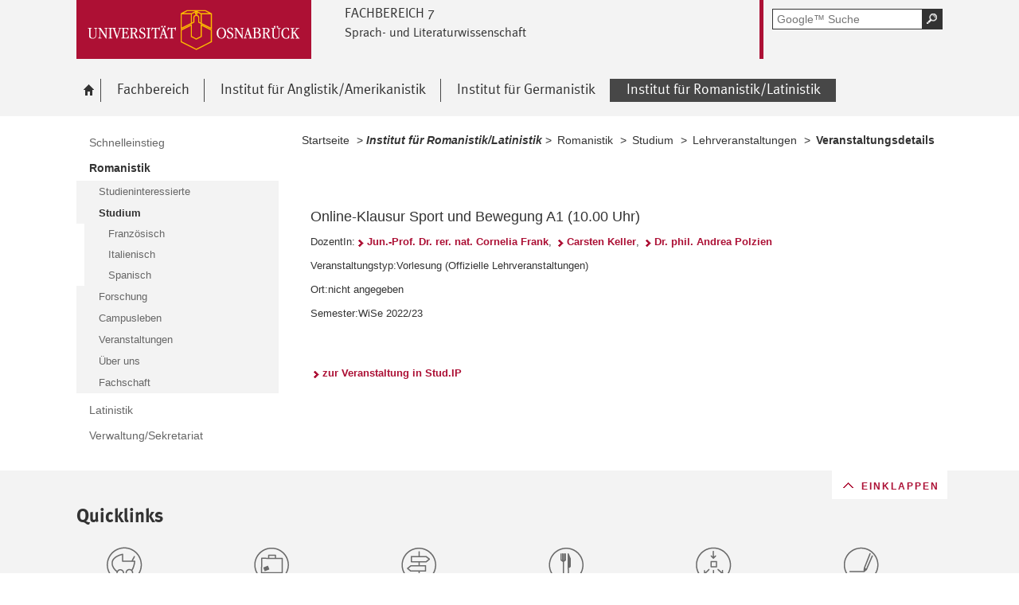

--- FILE ---
content_type: text/html; charset=utf-8
request_url: https://www.lili.uni-osnabrueck.de/institut_fuer_romanistiklatinistik/romanistik/studium/freie_seiten_und_datensaetze/lehrveranstaltungen/veranstaltungsdetails.html?no_cache=1&module=Lecturedetails&target=18050&source=16149&config_id=c1d3535b7e8963c4b42d148e7f249d35&range_id=de01470c7df3a2eec5b2fe17b0c184a3&seminar_id=bd85f0893d41a5bf1d0ef0feeaae25e7
body_size: 7198
content:
<!DOCTYPE html>
<html lang="de">
<head>
    <!--[if lt IE 7]><script type="text/javascript">document.createElement('abbr');</script><![endif]-->
    <script type="text/javascript">
      /*<![CDATA[*/
        var is_ie=false, is_ff=false, is_mac_ff=false, is_chrome=false, is_opera=false, is_ipad=false, is_mob=false;
     /* ]]> */
    </script>

<meta charset="utf-8">
<!-- 
	This website is powered by TYPO3 - inspiring people to share!
	TYPO3 is a free open source Content Management Framework initially created by Kasper Skaarhoj and licensed under GNU/GPL.
	TYPO3 is copyright 1998-2017 of Kasper Skaarhoj. Extensions are copyright of their respective owners.
	Information and contribution at http://typo3.org/
-->




<meta name="generator" content="TYPO3 CMS">


<link rel="stylesheet" type="text/css" href="/typo3temp/compressor/merged-6c5255c746ec5dc97f1c927e38e78bf1-d55bdc410ce5a20444616677672e6032.css?1764478132" media="all">
<!--[if IE 10]><link rel="stylesheet" type="text/css" href="/typo3temp/compressor/win_ie10-7ff53fb009fc24509cd1183ddacdc1fe.css?1764478125" media="all"><![endif]-->
<!--[if IE 9]><link rel="stylesheet" type="text/css" href="/typo3temp/compressor/win_ie9-0bb6b89fa7533ca2fb1194937db364d4.css?1764478125" media="all"><![endif]-->
<!--[if IE 8]><link rel="stylesheet" type="text/css" href="/typo3temp/compressor/win_ie8-deec0aa535a88e39c2d2089b28d57e52.css?1764478125" media="all"><![endif]-->
<!--[if IE 7]><link rel="stylesheet" type="text/css" href="/typo3temp/compressor/win_ie7-fb19cd3172e5d4f450aff5d4f7df4683.css?1764478125" media="all"><![endif]-->
<!--[if IE 6]><link rel="stylesheet" type="text/css" href="/typo3temp/compressor/win_ie6-805985578f3bef9a5a4539ae159161d2.css?1764478125" media="all"><![endif]-->




<script src="/typo3temp/compressor/merged-31a5c20b8db7ad5608174e4433544b03-d9c2c37ab1f8c746359a939083a0712c.js?1764478125" type="text/javascript"></script>



<title>IRL Veranstaltungsdetails - Universität Osnabrück</title><meta name="viewport" content="initial-scale=1.0, width=device-width" />
        <meta charset="UTF-8" />
        <meta name="description" content="Universität Osnabrück" />
        <meta name="keywords" content="" />        <script type="text/javascript">
        /*<![CDATA[*/
        if (is_mac_ff){ document.write('<link rel="stylesheet" type="text/css" href="/fileadmin/templates_global/public/css/browser/mac_ff.1376306220.css" />'); }
        if (is_chrome){ document.write('<link rel="stylesheet" type="text/css" href="/fileadmin/templates_global/public/css/browser/chrome.1376306220.css" />'); }
        if (is_opera){ document.write('<link rel="stylesheet" type="text/css" href="/fileadmin/templates_global/public/css/browser/opera.1376306220.css" />'); }
        if (is_ipad){ document.write('<link rel="stylesheet" media="all and (orientation:landscape)" href="/fileadmin/templates_global/public/css/browser/ipad_lc.1376306220.css"><link rel="stylesheet" media="all and (orientation:portrait)" href="/fileadmin/templates_global/public/css/browser/ipad_pt.css">'); }
        /* ]]> */
        </script>
        <link rel="icon" href="/favicon.ico" type="image/gif"/>
        <!-- <link rel="apple-touch-icon-precomposed" href="/fileadmin/templates_global/public/images/apple_touch_icon_57x57.png"/> -->
        <!-- <link rel="apple-touch-icon" href="/fileadmin/templates_global/public/images/apple_touch_icon_57x57.png" /> -->
        <!-- ipad: <link rel="apple-touch-icon" sizes="72x72" href="/fileadmin/templates_global/public/images/apple_touch_icon_72x72.png" /> -->
        <!-- iphone4: <link rel="apple-touch-icon" sizes="114x114" href="/fileadmin/templates_global/public/images/apple_touch_icon_114x114.png" /> -->


</head>
<body>

<!--[if IE 6 ]><div class="ie ie6"><![endif]-->
<!--[if IE 7 ]><div class="ie ie7"><![endif]-->
<!--[if IE 8 ]><div class="ie ie8"><![endif]-->
<!--[if IE 9 ]><div class="ie ie9"><![endif]-->


		
				
						<div class="wrapper standard">
					
			
	



<div id="top" class="container direct noprint">

	<div class="row">
		<div class="rowinner">
			<div id="navDirect">
				<p><span class="out">Direkt: </span></p>
				
				<ul>
					<li><span class="skip"><a href="/institut_fuer_romanistiklatinistik/romanistik/studium/freie_seiten_und_datensaetze/lehrveranstaltungen/veranstaltungsdetails.html?no_cache=1&amp;module=Lecturedetails&amp;target=18050&amp;source=16149&amp;config_id=c1d3535b7e8963c4b42d148e7f249d35&amp;range_id=de01470c7df3a2eec5b2fe17b0c184a3&amp;seminar_id=bd85f0893d41a5bf1d0ef0feeaae25e7#content">Hauptinhalt dieser Seite</a></span></li>	
					<li><span class="skip"><a href="/institut_fuer_romanistiklatinistik/romanistik/studium/freie_seiten_und_datensaetze/lehrveranstaltungen/veranstaltungsdetails.html?no_cache=1&amp;module=Lecturedetails&amp;target=18050&amp;source=16149&amp;config_id=c1d3535b7e8963c4b42d148e7f249d35&amp;range_id=de01470c7df3a2eec5b2fe17b0c184a3&amp;seminar_id=bd85f0893d41a5bf1d0ef0feeaae25e7#search">Portalweite Schnellsuche</a></span></li>
					<li><span class="skip"><a href="/institut_fuer_romanistiklatinistik/romanistik/studium/freie_seiten_und_datensaetze/lehrveranstaltungen/veranstaltungsdetails.html?no_cache=1&amp;module=Lecturedetails&amp;target=18050&amp;source=16149&amp;config_id=c1d3535b7e8963c4b42d148e7f249d35&amp;range_id=de01470c7df3a2eec5b2fe17b0c184a3&amp;seminar_id=bd85f0893d41a5bf1d0ef0feeaae25e7#navMain">Hauptmenü</a></span></li>	
					<li><span class="skip"><a href="/institut_fuer_romanistiklatinistik/romanistik/studium/freie_seiten_und_datensaetze/lehrveranstaltungen/veranstaltungsdetails.html?no_cache=1&amp;module=Lecturedetails&amp;target=18050&amp;source=16149&amp;config_id=c1d3535b7e8963c4b42d148e7f249d35&amp;range_id=de01470c7df3a2eec5b2fe17b0c184a3&amp;seminar_id=bd85f0893d41a5bf1d0ef0feeaae25e7#navService">Universität Osnabrück</a></span></li>
				</ul><hr class="structure" />
				
			</div><!-- #navDirect -->
		</div><!-- rowinner -->
	</div><!-- row -->

</div><!-- container direct -->

<!-- header.html START -->
<div class="container header">
	<div class="row">
		<div class="rowinner">
			<div class="col_12">


				<div class="logo">

					
							
									<a href="http://www.uni-osnabrueck.de/">
										<img alt="Link zur Startseite: Universität Osnabrück" src="/fileadmin/templates_global/public/img/header_logo.gif" width="295" height="74" />
									</a>
								
						

				</div><!-- logo -->

				<div class="float_left">

					
						<div class="fachbereich">
							<p><strong class="grossbuchstaben">Fachbereich 7</strong></p>
							
								<p><strong>Sprach- und Literaturwissenschaft</strong></p>
							
							<div class="clearer"></div>
						</div>
					
					<div class="float_right">
						<hr class="structure">
						<h1 class="out noprint">Navigation und Suche der Universität Osnabrück</h1>

						
								


<!-- Google CSE Search Box Begins -->
<div class="tx-macinasearchbox-pi1">
		
	<div id="search" class="noprint">
		<form id="suche" method="get" action="/google_suche.html" title="Googlesuche">
			<div class="formwrapper">
					<label>
					<input size="16" maxlength="50" name="q" placeholder="Google™ Suche" type="text"></label>
					<div class="morelink">
						<p>
							<input title="Suche starten" name="tx_indexedsearch[submit_button]" alt="Suche starten" class="sendButton focusClass" src="/fileadmin/templates_global/public/img/button_search.gif" type="image">
						</p>
					</div>
			</div>
			<div class="searchfooter"></div>

		</form>

	</div>

</div>
<!-- Google CSE Search Box Ends -->




									
							

						
									
								


					</div><!-- float_right -->
				</div><!-- float_left -->



				<div class="clearer"></div>
			</div><!-- col_12 -->
		</div><!-- rowinner -->
	</div><!-- row -->
</div><!-- container header -->
<!-- header.html END -->

<div class="container navigation noprint">

	<div class="row">
		<div class="rowinner">
			<div class="col_12">
	
				<div id="navMain"><h2 class="out">Hauptmenü</h2><ul><li class="start fl_default"><a href="/willkommen_am_fb7.html?no_cache=1"><span class="common"><span class="bordered"><img src="/fileadmin/templates_global/public/img/home.gif" width="27" height="25" alt="zur Startseite der Universität Osnabrück" /><span class="out">Willkommen am FB7</span></span></span></a></li><li class="fl_shortcut"><a href="/fachbereich.html"><span class="common"><span class="bordered">Fachbereich</span></span></a><div class="navSub noprint" style="display: none; opacity: 0;"><ul><li><a href="/fachbereich/personal_und_organisation.html"><span class="common"><span class="bordered">Personal und Organisation</span></span></a></li><li><a href="/fachbereich/studium_und_lehre.html"><span class="common"><span class="bordered">Studium und Lehre</span></span></a></li><li><a href="/fachbereich/forschung.html"><span class="common"><span class="bordered">Forschung</span></span></a></li><li><a href="/fachbereich/veranstaltungen.html"><span class="common"><span class="bordered">Veranstaltungen</span></span></a></li><li><a href="/fachbereich/service_und_einrichtungen.html"><span class="common"><span class="bordered">Service und Einrichtungen</span></span></a></li></ul></div></li><li class="fl_shortcut"><a href="/institut_fuer_anglistikamerikanistik.html?no_cache=1"><span class="common"><span class="bordered">Institut für Anglistik/Amerikanistik</span></span></a><div class="navSub noprint" style="display: none; opacity: 0;"><ul><li><a href="/institut_fuer_anglistikamerikanistik/ifaa_aktuell.html?no_cache=1"><span class="common"><span class="bordered">IfAA Aktuell</span></span></a></li><li><a href="/institut_fuer_anglistikamerikanistik/studieninteressierte.html"><span class="common"><span class="bordered">Studieninteressierte</span></span></a></li><li><a href="/institut_fuer_anglistikamerikanistik/verwaltungsekretariat.html"><span class="common"><span class="bordered">Verwaltung/Sekretariat</span></span></a></li><li><a href="/institut_fuer_anglistikamerikanistik/studium.html"><span class="common"><span class="bordered">Studium</span></span></a></li><li><a href="/institut_fuer_anglistikamerikanistik/lehre.html?no_cache=1"><span class="common"><span class="bordered">Lehre</span></span></a></li><li><a href="/institut_fuer_anglistikamerikanistik/in_memoriam_andy_jones.html"><span class="common"><span class="bordered">In Memoriam Andy Jones</span></span></a></li><li><a href="/institut_fuer_anglistikamerikanistik/forschung.html"><span class="common"><span class="bordered">Forschung</span></span></a></li></ul></div></li><li class="fl_shortcut"><a href="/institut_fuer_germanistik.html"><span class="common"><span class="bordered">Institut für Germanistik</span></span></a><div class="navSub noprint" style="display: none; opacity: 0;"><ul><li><a href="/institut_fuer_germanistik/ifg_aktuell.html?no_cache=1"><span class="common"><span class="bordered">IfG aktuell</span></span></a></li><li><a href="/institut_fuer_germanistik/studieninteressierte.html"><span class="common"><span class="bordered">Studieninteressierte</span></span></a></li><li><a href="/institut_fuer_germanistik/verwaltungsekretariat.html"><span class="common"><span class="bordered">Verwaltung/Sekretariat</span></span></a></li><li><a href="/institut_fuer_germanistik/studium.html"><span class="common"><span class="bordered">Studium</span></span></a></li><li><a href="/institut_fuer_germanistik/lehre.html?no_cache=1"><span class="common"><span class="bordered">Lehre</span></span></a></li><li><a href="/institut_fuer_germanistik/arbeits_und_forschungsstellen.html"><span class="common"><span class="bordered">Arbeits- und Forschungsstellen</span></span></a></li><li><a href="/institut_fuer_germanistik/ifg_fachschaft.html"><span class="common"><span class="bordered">Fachschaft Germanistik</span></span></a></li></ul></div></li><li class="active fl_shortcut"><a href="/institut_fuer_romanistiklatinistik.html?no_cache=1"><strong><span class="common"><span class="bordered"><span class="out">Ausgewählt: </span>Institut für Romanistik/Latinistik</span></span></strong></a><div class="navSub noprint" style="display: none; opacity: 0;"><ul><li><a href="/institut_fuer_romanistiklatinistik/schnelleinstieg.html?no_cache=1"><span class="common"><span class="bordered">Schnelleinstieg</span></span></a></li><li class="active fl_default"><a href="/institut_fuer_romanistiklatinistik/romanistik.html"><strong><span class="common"><span class="bordered"><span class="out">Ausgewählt: </span>Romanistik</span></span></strong></a></li><li><a href="/institut_fuer_romanistiklatinistik/latinistik.html"><span class="common"><span class="bordered">Latinistik</span></span></a></li><li><a href="/institut_fuer_romanistiklatinistik/verwaltungsekretariat.html"><span class="common"><span class="bordered">Verwaltung/Sekretariat</span></span></a></li></ul></div></li></ul><div class="clearer"></div></div><!-- #navMain -->
	
				<div class="clearer"></div>
			</div><!-- col_12 -->
		</div><!-- rowinner -->
	</div><!-- row -->	

</div><!-- container navigation noprint -->

<div class="container main" id="content">

		<div class="row">
			<div class="rowinner">
			
				<div class="col_3 content first">
					
					<div class="navSub noprint">
	<h2 class="out">Untermenü zum Thema<span>Institut für Romanistik/Latinistik</span></h2><ul><li><a href="/institut_fuer_romanistiklatinistik/schnelleinstieg.html?no_cache=1"><span class="common"><span class="bordered">Schnelleinstieg</span></span></a></li><li class="active"><strong><a href="/institut_fuer_romanistiklatinistik/romanistik.html"><span class="common"><span class="bordered"><span class="out">Ausgewählt: </span>Romanistik</span></span></a></strong><ul><li><a href="/institut_fuer_romanistiklatinistik/romanistik/studieninteressierte.html"><span class="common"><span class="bordered">Studieninteressierte</span></span></a></li><li class="active"><strong><a href="/institut_fuer_romanistiklatinistik/romanistik/studium.html"><span class="common"><span class="bordered"><span class="out">Ausgewählt: </span>Studium</span></span></a></strong><ul><li><a href="/institut_fuer_romanistiklatinistik/romanistik/studium/franzoesisch.html"><span class="common"><span class="bordered">Französisch</span></span></a></li><li><a href="/institut_fuer_romanistiklatinistik/romanistik/studium/italienisch.html"><span class="common"><span class="bordered">Italienisch</span></span></a></li><li><a href="/institut_fuer_romanistiklatinistik/romanistik/studium/spanisch.html"><span class="common"><span class="bordered">Spanisch</span></span></a></li></ul></li><li><a href="/institut_fuer_romanistiklatinistik/romanistik/forschung.html"><span class="common"><span class="bordered">Forschung</span></span></a></li><li><a href="/institut_fuer_romanistiklatinistik/romanistik/campusleben.html"><span class="common"><span class="bordered">Campusleben</span></span></a></li><li><a href="/institut_fuer_romanistiklatinistik/romanistik/veranstaltungen.html"><span class="common"><span class="bordered">Veranstaltungen</span></span></a></li><li><a href="/institut_fuer_romanistiklatinistik/romanistik/ueber_uns.html"><span class="common"><span class="bordered">Über uns</span></span></a></li><li><a href="/institut_fuer_romanistiklatinistik/romanistik/fachschaft.html"><span class="common"><span class="bordered">Fachschaft</span></span></a></li></ul></li><li><a href="/institut_fuer_romanistiklatinistik/latinistik.html"><span class="common"><span class="bordered">Latinistik</span></span></a></li><li><a href="/institut_fuer_romanistiklatinistik/verwaltungsekretariat.html"><span class="common"><span class="bordered">Verwaltung/Sekretariat</span></span></a></li></ul>	
</div><!-- navSub noprint -->
							
				</div><!-- col_3 content first -->
			
				<div class="col_9 content last">			
				
				<div class="breadcrumb">
	<hr class="structure" />
	<h2 class="out">Standortanzeiger</h2>
	
	<p><span class="prefix">Sie sind hier: </span>
		
		<a href="/willkommen_am_fb7.html?no_cache=1">Startseite</a>&nbsp;&gt;&nbsp;<span class="shortcut">Institut für Romanistik/Latinistik</span>&nbsp;&gt;&nbsp;<a href="/institut_fuer_romanistiklatinistik/romanistik.html">Romanistik</a>&nbsp;&gt;&nbsp;<a href="/institut_fuer_romanistiklatinistik/romanistik/studium.html">Studium</a>&nbsp;&gt;&nbsp;<a href="/institut_fuer_romanistiklatinistik/romanistik/studium/freie_seiten_und_datensaetze/lehrveranstaltungen.html?no_cache=1">Lehrveranstaltungen</a>&nbsp;&gt;&nbsp;<strong class="active">Veranstaltungsdetails</strong>
	</p><div class="clearer"></div><hr class="structure" />
	
			
</div>

<hr class="structure" />
<h1 class="out">Hauptinhalt</h1>
				
				

<div class="eb1">
		<!--TYPO3SEARCH_begin-->
			<h2 class="out">Topinformationen</h2>
		<!--TYPO3SEARCH_end-->

</div><!-- eb1 -->

<div class="eb2">
	<!--TYPO3SEARCH_begin-->
			
				<div class="anker" id="c18050"></div><div class="tx-importstudip-pi1">
		<!DOCTYPE html>
<html>
<head>
<meta http-equiv="Content-Type" content="text/html; charset=UTF-8">
<meta name="copyright" content="Universität Osnabrück (kursmanager@uni-osnabrueck.de)">
<title>Veranstaltungsdaten</title>
<link rel="stylesheet" type="text/css" href="http://www.virtuos.uni-osnabrueck.de/studip/externe-seiten/studip-ext_standard.css">
</head>
<body>
<table border="0" cellpadding="0" cellspacing="0" align="left">
<tr><td width="100%">
<table  border="0" style="margin-bottom:20px">
<tr>
<td><font size="4">Online-Klausur Sport und Bewegung A1 (10.00 Uhr)</font></td>
</tr>
<tr>
<td><font size="2"><font size="2">DozentIn:</font><a href="/institut_fuer_romanistiklatinistik/studium_und_lehre_romanistik/lehrende_romanistik/mitarbeiterdetails.html?module=Persondetails&target=18048&source=16149&amp;config_id=8ddf01d00be7a95719f529eac65ecfa6&amp;range_id=de01470c7df3a2eec5b2fe17b0c184a3&amp;username=cofrank&amp;seminar_id=bd85f0893d41a5bf1d0ef0feeaae25e7">Jun.-Prof. Dr. rer. nat. Cornelia Frank</a>, <a href="/institut_fuer_romanistiklatinistik/studium_und_lehre_romanistik/lehrende_romanistik/mitarbeiterdetails.html?module=Persondetails&target=18048&source=16149&amp;config_id=8ddf01d00be7a95719f529eac65ecfa6&amp;range_id=de01470c7df3a2eec5b2fe17b0c184a3&amp;username=cakeller&amp;seminar_id=bd85f0893d41a5bf1d0ef0feeaae25e7">Carsten Keller</a>, <a href="/institut_fuer_romanistiklatinistik/studium_und_lehre_romanistik/lehrende_romanistik/mitarbeiterdetails.html?module=Persondetails&target=18048&source=16149&amp;config_id=8ddf01d00be7a95719f529eac65ecfa6&amp;range_id=de01470c7df3a2eec5b2fe17b0c184a3&amp;username=apolzien&amp;seminar_id=bd85f0893d41a5bf1d0ef0feeaae25e7">Dr. phil. Andrea Polzien</a></font></td>
</tr>
<tr>
<td><font size="2"><font size="2">Veranstaltungstyp:</font>Vorlesung (Offizielle Lehrveranstaltungen)</font></td>
</tr>
<tr>
<td><font size="2"><font size="2">Ort:</font>nicht angegeben</font></td>
</tr>
<tr>
<td><font size="2"><font size="2">Semester:</font>WiSe 2022/23</font></td>
</tr></table>
</td></tr>
<tr><td width="100%">
<table width="100%" cellpadding="0" cellspacing="0" border="0">
<tr><td height="40" width="100%" align="left">
<a href="https://studip.uni-osnabrueck.de/dispatch.php/course/details/?again=1&sem_id=bd85f0893d41a5bf1d0ef0feeaae25e7" target="_blank" rel="noopener noreferrer"><font>zur Veranstaltung in Stud.IP</font></a>
</td></tr></table>
</td></tr></table>
</body>
</html>
	</div>
	
			
		
	<!--TYPO3SEARCH_end-->
</div><!-- eb2 -->


				
				</div><!-- col_9 content last -->
				
				<div class="clearer"></div>
			</div><!-- rowinner -->
		</div><!-- row -->
		

</div><!-- container main -->



<div class="container footer">

	<h1>Footer</h1> 

		<div class="anker" id="c8344"></div>


<!-- -->
<div id="flyoutteaser">
  <!-- contentelements/Resources/Private/Templates/Elements/Flyoutteaser.html -->
	
</div>


	<div id="flag"></div>
	
	<div class="js_flag">
		
		<div class="row shortcuts noprint">
			
			<div class="rowinner">
		
				<div class="anker" id="c125"></div>

<!-- contentelements/Resources/Private/Templates/Elements/Shortcuts.html -->
<div class="col_12 content">
	<div class="box">

		<h2 lang="en">Quicklinks</h2>

		<ul>

			
				<li class="break_0">
					

								
									<div class="image">
										<a href="http://www.uni-osnabrueck.de/universitaet/profil/nachhaltigkeit/familiengerechte_hochschule.html" target="_blank" rel="noopener" class="external-link" title="Externer Link - öffnet im neuen Fenster">
											<img title="Familiengerechte Hochschule" alt="Familiengerechte Hochschule" src="/fileadmin/templates_global/public/quicklink_icons/FamiliengerechteHochschule.gif" width="120" height="90" />
										</a>
									</div>
								

								<p>
									<a href="http://www.uni-osnabrueck.de/universitaet/profil/nachhaltigkeit/familiengerechte_hochschule.html" target="_blank" rel="noopener" class="external-link" title="Externer Link - öffnet im neuen Fenster">
										
									</a>
								</p>

						
				</li>
			
				<li class="break_1">
					

								
									<div class="image">
										<a href="https://www.uni-osnabrueck.de/universitaet/organisation/studentisches/international_office.html" target="_blank" rel="noopener" class="external-link" title="Externer Link - öffnet im neuen Fenster">
											<img title="International Office" alt="International Office" src="/fileadmin/documents/public/FB_07/FB7_Bilder/International_Office_zweizeilig.gif" width="120" height="90" />
										</a>
									</div>
								

								<p>
									<a href="https://www.uni-osnabrueck.de/universitaet/organisation/studentisches/international_office.html" target="_blank" rel="noopener" class="external-link" title="Externer Link - öffnet im neuen Fenster">
										
									</a>
								</p>

						
				</li>
			
				<li class="break_2">
					

								
									<div class="image">
										<a href="http://www.uni-osnabrueck.de/universitaet/lageplaene.html" target="_blank" rel="noopener" class="external-link" title="Externer Link - öffnet im neuen Fenster">
											<img title="Lagepläne" alt="Lagepläne" src="/fileadmin/templates_global/public/quicklink_icons/Lageplaene.gif" width="120" height="80" />
										</a>
									</div>
								

								<p>
									<a href="http://www.uni-osnabrueck.de/universitaet/lageplaene.html" target="_blank" rel="noopener" class="external-link" title="Externer Link - öffnet im neuen Fenster">
										
									</a>
								</p>

						
				</li>
			
				<li class="break_3">
					

								
									<div class="image">
										<a href="http://www.studentenwerk-osnabrueck.de/de/hochschulgastronomie/speiseplaene.html" target="_blank" rel="noopener" class="external-link" title="Externer Link - öffnet im neuen Fenster">
											<img title="Mensa" alt="Mensa" src="/fileadmin/templates_global/public/quicklink_icons/Mensa.gif" width="120" height="80" />
										</a>
									</div>
								

								<p>
									<a href="http://www.studentenwerk-osnabrueck.de/de/hochschulgastronomie/speiseplaene.html" target="_blank" rel="noopener" class="external-link" title="Externer Link - öffnet im neuen Fenster">
										
									</a>
								</p>

						
				</li>
			
				<li class="break_4">
					

								
									<div class="image">
										<a href="https://myuos.uni-osnabrueck.de/" target="_blank" rel="noopener">
											<img title="MyUOS" alt="MyUOS" src="/fileadmin/templates_global/public/quicklink_icons/MyUOS.gif" width="120" height="80" />
										</a>
									</div>
								

								<p>
									<a href="https://myuos.uni-osnabrueck.de/" target="_blank" rel="noopener">
										
									</a>
								</p>

						
				</li>
			
				<li class="break_5">
					

								
									<div class="image">
										<a href="https://hisinone.dienste.uni-osnabrueck.de/qisserver/pages/cs/sys/portal/hisinoneStartPage.faces?chco=y" target="_blank" rel="noopener" class="external-link" title="Externer Link - öffnet im neuen Fenster">
											<img title=" Online Prüfungs-Information und -Management" alt=" Online Prüfungs-Information und -Management" src="/fileadmin/templates_global/public/quicklink_icons/opium.gif" width="120" height="80" />
										</a>
									</div>
								

								<p>
									<a href="https://hisinone.dienste.uni-osnabrueck.de/qisserver/pages/cs/sys/portal/hisinoneStartPage.faces?chco=y" target="_blank" rel="noopener" class="external-link" title="Externer Link - öffnet im neuen Fenster">
										
									</a>
								</p>

						
				</li>
			
				<li class="break_0">
					

								
									<div class="image">
										<a href="http://www.rz.uni-osnabrueck.de/" target="_blank" rel="noopener" class="external-link" title="Externer Link - öffnet im neuen Fenster">
											<img title="Rechenzentrum" alt="Rechenzentrum" src="/fileadmin/templates_global/public/quicklink_icons/Rechenzentrum.gif" width="120" height="80" />
										</a>
									</div>
								

								<p>
									<a href="http://www.rz.uni-osnabrueck.de/" target="_blank" rel="noopener" class="external-link" title="Externer Link - öffnet im neuen Fenster">
										
									</a>
								</p>

						
				</li>
			
				<li class="break_1">
					

								
									<div class="image">
										<a href="http://www-old.uni-osnabrueck.de/SchwarzesBrett/standard/schwarzesbrett.php" target="_blank" rel="noopener" class="-" title="Schwarzes Brett">
											<img title="Schwarzes Brett" alt="Schwarzes Brett" src="/fileadmin/templates_global/public/quicklink_icons/SchwarzesBrett.gif" width="120" height="80" />
										</a>
									</div>
								

								<p>
									<a href="http://www-old.uni-osnabrueck.de/SchwarzesBrett/standard/schwarzesbrett.php" target="_blank" rel="noopener" class="-" title="Schwarzes Brett">
										
									</a>
								</p>

						
				</li>
			
				<li class="break_2">
					

								
									<div class="image">
										<a href="http://www.uni-osnabrueck.de/universitaet/organisation/zentrale_einrichtungen/sprachenzentrum.html" target="_blank" rel="noopener" class="external-link" title="Externer Link - öffnet im neuen Fenster">
											<img title="Sprachenzentrum" alt="Sprachenzentrum" src="/fileadmin/templates_global/public/quicklink_icons/Sprachenzentrum.gif" width="120" height="80" />
										</a>
									</div>
								

								<p>
									<a href="http://www.uni-osnabrueck.de/universitaet/organisation/zentrale_einrichtungen/sprachenzentrum.html" target="_blank" rel="noopener" class="external-link" title="Externer Link - öffnet im neuen Fenster">
										
									</a>
								</p>

						
				</li>
			
				<li class="break_3">
					

								
									<div class="image">
										<a href="https://www.uni-osnabrueck.de/universitaet/organisation/zentrale_verwaltung/gebaeudemanagement.html" target="_blank" rel="noopener" class="external-link" title="Externer Link - öffnet im neuen Fenster">
											<img title="Störungsstelle" alt="Störungsstelle" src="/fileadmin/templates_global/public/quicklink_icons/Stoerungsstelle.gif" width="120" height="80" />
										</a>
									</div>
								

								<p>
									<a href="https://www.uni-osnabrueck.de/universitaet/organisation/zentrale_verwaltung/gebaeudemanagement.html" target="_blank" rel="noopener" class="external-link" title="Externer Link - öffnet im neuen Fenster">
										
									</a>
								</p>

						
				</li>
			
				<li class="break_4">
					

								
									<div class="image">
										<a href="http://www.uni-osnabrueck.de/universitaet/organisation/studentisches/studierenden_information_osnabrueck_studios.html" target="_blank" rel="noopener" class="external-link" title="Externer Link - öffnet im neuen Fenster">
											<img title="StudiOS" alt="StudiOS" src="/fileadmin/templates_global/public/quicklink_icons/StudiOS_01.gif" width="120" height="80" />
										</a>
									</div>
								

								<p>
									<a href="http://www.uni-osnabrueck.de/universitaet/organisation/studentisches/studierenden_information_osnabrueck_studios.html" target="_blank" rel="noopener" class="external-link" title="Externer Link - öffnet im neuen Fenster">
										
									</a>
								</p>

						
				</li>
			
				<li class="break_5">
					

								
									<div class="image">
										<a href="http://studip.serv.uni-osnabrueck.de/" target="_blank" rel="noopener" class="-" title="Stud.IP">
											<img title="Stud.IP" alt="Stud.IP" src="/fileadmin/templates_global/public/quicklink_icons/Stud.IP.gif" width="120" height="80" />
										</a>
									</div>
								

								<p>
									<a href="http://studip.serv.uni-osnabrueck.de/" target="_blank" rel="noopener" class="-" title="Stud.IP">
										
									</a>
								</p>

						
				</li>
			
				<li class="break_0">
					

								
									<div class="image">
										<a href="http://www.ub.uni-osnabrueck.de/" target="_blank" rel="noopener" class="-" title="Uni-Bibliothek">
											<img title="Uni-Bibliothek" alt="Uni-Bibliothek" src="/fileadmin/templates_global/public/quicklink_icons/Unibibliothek_01.gif" width="120" height="80" />
										</a>
									</div>
								

								<p>
									<a href="http://www.ub.uni-osnabrueck.de/" target="_blank" rel="noopener" class="-" title="Uni-Bibliothek">
										
									</a>
								</p>

						
				</li>
			
				<li class="break_1">
					

								
									<div class="image">
										<a href="http://www.uni-osnabrueck.de/studieninteressierte/leben_in_osnabrueck/unishop.html" target="_blank" rel="noopener" class="external-link" title="Externer Link - öffnet im neuen Fenster">
											<img title="Unishop" alt="Unishop" src="/fileadmin/templates_global/public/quicklink_icons/UniShop_01.gif" width="120" height="80" />
										</a>
									</div>
								

								<p>
									<a href="http://www.uni-osnabrueck.de/studieninteressierte/leben_in_osnabrueck/unishop.html" target="_blank" rel="noopener" class="external-link" title="Externer Link - öffnet im neuen Fenster">
										
									</a>
								</p>

						
				</li>
			
				<li class="break_2">
					

								
									<div class="image">
										<a href="http://www.uni-osnabrueck.de/studium/im_studium/veranstaltungssuche.html" target="_blank" rel="noopener" class="external-link" title="Externer Link - öffnet im neuen Fenster">
											<img title="Link zum Veranstaltungsverzeichnis" alt="Link zum Veranstaltungsverzeichnis" src="/fileadmin/templates_global/public/quicklink_icons/Veranstaltungsverzeichnis.gif" width="120" height="94" />
										</a>
									</div>
								

								<p>
									<a href="http://www.uni-osnabrueck.de/studium/im_studium/veranstaltungssuche.html" target="_blank" rel="noopener" class="external-link" title="Externer Link - öffnet im neuen Fenster">
										
									</a>
								</p>

						
				</li>
			
				<li class="break_3">
					

								
									<div class="image">
										<a href="https://sogo.uni-osnabrueck.de/SOGo/so/" target="_blank" rel="noopener">
											<img title="Webmail" alt="Webmail" src="/fileadmin/templates_global/public/quicklink_icons/Webmail.gif" width="120" height="80" />
										</a>
									</div>
								

								<p>
									<a href="https://sogo.uni-osnabrueck.de/SOGo/so/" target="_blank" rel="noopener">
										
									</a>
								</p>

						
				</li>
			
				<li class="break_4">
					

								
									<div class="image">
										<a href="http://www.uni-osnabrueck.de/studieninteressierte/leben_in_osnabrueck/hochschulsport.html" target="_blank" rel="noopener" class="external-link" title="Externer Link - öffnet im neuen Fenster">
											<img title="Hochschulsport" alt="Hochschulsport" src="/fileadmin/templates_global/public/quicklink_icons/Hochschulsport.gif" width="120" height="90" />
										</a>
									</div>
								

								<p>
									<a href="http://www.uni-osnabrueck.de/studieninteressierte/leben_in_osnabrueck/hochschulsport.html" target="_blank" rel="noopener" class="external-link" title="Externer Link - öffnet im neuen Fenster">
										
									</a>
								</p>

						
				</li>
			
				<li class="break_5">
					

								
									<div class="image">
										<a href="http://www.uni-osnabrueck.de/forschung/nachwuchsfoerderung/zepros.html" target="_blank" rel="noopener" class="external-link" title="Externer Link - öffnet im neuen Fenster">
											<img title="Zentrum für Promovierende und Postdocs" alt="Zentrum für Promovierende und Postdocs" src="/fileadmin/templates_global/public/quicklink_icons/zepros.gif" width="120" height="80" />
										</a>
									</div>
								

								<p>
									<a href="http://www.uni-osnabrueck.de/forschung/nachwuchsfoerderung/zepros.html" target="_blank" rel="noopener" class="external-link" title="Externer Link - öffnet im neuen Fenster">
										
									</a>
								</p>

						
				</li>
			

		</ul>
		<div class="clearer"></div>
	</div><!-- box -->
</div><!-- col_12 content -->

		
				<div class="clearer"></div>
			</div><!-- rowinner -->
			
		</div><!-- row shortcuts noprint -->
		
		<div class="row linkliste noprint">
			
			<div class="rowinner">
		
				<div class="col_3 content break_1"><div class="anker" id="c165"></div> 

<!--  Wenn Element für den Footer als Layout ausgewählt wurde, dann wrap es anders -->
<!-- contentelements/Resources/Private/Templates/Elements/Linkbox.html -->

				
				<div class="box">		
			



	<h3>Universität</h3>

<ul>
	
		<li>
			<a href="https://www.uni-osnabrueck.de/universitaet/organisation.html" target="_blank" rel="noopener" class="external-link" title="Externer Link - öffnet im neuen Fenster">Die Uni im Überblick</a>
     </li>		
	
		<li>
			<a href="https://www.uni-osnabrueck.de/forschung/profil.html" target="_blank" rel="noopener" class="external-link" title="Externer Link - öffnet im neuen Fenster">Forschung</a>
     </li>		
	
		<li>
			<a href="https://www.uni-osnabrueck.de/universitaet/organisation/zentrale_verwaltung/gleichstellungsbuero.html" target="_blank" rel="noopener" class="external-link" title="Externer Link - öffnet im neuen Fenster">Gleichstellung</a>
     </li>		
	
		<li>
			<a href="https://www.uni-osnabrueck.de/universitaet/profil/nachhaltigkeit.html" target="_blank" rel="noopener" class="external-link" title="Externer Link - öffnet im neuen Fenster">Nachhaltigkeit</a>
     </li>		
	
		<li>
			<a href="https://www.uni-osnabrueck.de/universitaet/arbeiten_an_der_universitaet.html" target="_blank" rel="noopener" class="external-link" title="Externer Link - öffnet im neuen Fenster">Stellenangebote</a>
     </li>		
	
		<li>
			<a href="https://www.uni-osnabrueck.de/universitaet/zahlendatenfakten.html" target="_blank" rel="noopener" class="external-link" title="Externer Link - öffnet im neuen Fenster">Zahlen, Daten, Fakten</a>
     </li>		
	
		<li>
			<a href="https://www.uni-osnabrueck.de/universitaet/organisation/zentrale_verwaltung/finanzen/erhaltene_spenden_sponsoringleistungen.html" target="_blank" rel="noopener" class="external-link" title="Externer Link - öffnet im neuen Fenster">Erhaltene Spenden und Sponsoringleistungen</a>
     </li>		
	
</ul>


	<div class="clearer"></div>
	</div>
</div><!-- col_3 content break_1 --><div class="col_3 content break_2"><div class="anker" id="c1163"></div> 

<!--  Wenn Element für den Footer als Layout ausgewählt wurde, dann wrap es anders -->
<!-- contentelements/Resources/Private/Templates/Elements/Linkbox.html -->

				
				<div class="box">		
			



	<h3>Studium und Lehre</h3>

<ul>
	
		<li>
			<a href="https://www.uni-osnabrueck.de/studium/studium_und_praktikum_im_ausland.html" target="_blank" rel="noopener" class="external-link" title="Externer Link - öffnet im neuen Fenster">International studieren</a>
     </li>		
	
		<li>
			<a href="https://www.uni-osnabrueck.de/studieninteressierte/bewerbung/online_bewerbung.html" target="_blank" rel="noopener" class="external-link" title="Externer Link - öffnet im neuen Fenster">Online-Bewerbung</a>
     </li>		
	
		<li>
			<a href="https://www.uni-osnabrueck.de/studieninteressierte/stipendien_und_foerderung.html" target="_blank" rel="noopener" class="external-link" title="Externer Link - öffnet im neuen Fenster">Stipendien</a>
     </li>		
	
		<li>
			<a href="https://www.uni-osnabrueck.de/studieninteressierte/studiengaenge_a_z.html" target="_blank" rel="noopener" class="external-link" title="Externer Link - öffnet im neuen Fenster">Studiengänge A-Z</a>
     </li>		
	
		<li>
			<a href="https://www.uni-osnabrueck.de/studieninteressierte/leben_in_osnabrueck/studierendenschaft.html" target="_blank" rel="noopener" class="external-link" title="Externer Link - öffnet im neuen Fenster">Studierendenschaft</a>
     </li>		
	
		<li>
			<a href="http://www.virtuos.uni-osnabrueck.de" target="_blank" rel="noopener" class="-" title="virtUOS">virtUOS</a>
     </li>		
	
		<li>
			<a href="http://www.zsb-os.de/" target="_blank" rel="noopener" class="external-link" title="Externer Link - öffnet im neuen Fenster">Zentrale Studienberatung</a>
     </li>		
	
		<li>
			<a href="https://www.uni-osnabrueck.de/universitaet/organisation/zentrale_einrichtungen/zentrum_fuer_lehrerbildung_zlb.html" target="_blank" rel="noopener" class="external-link" title="Externer Link - öffnet im neuen Fenster">Zentrum für Lehrerbildung</a>
     </li>		
	
</ul>


	<div class="clearer"></div>
	</div>
</div><!-- col_3 content break_1 --><div class="col_3 content break_3"><div class="anker" id="c1164"></div> 

<!--  Wenn Element für den Footer als Layout ausgewählt wurde, dann wrap es anders -->
<!-- contentelements/Resources/Private/Templates/Elements/Linkbox.html -->

				
				<div class="box">		
			



	<h3>Öffentlichkeit</h3>

<ul>
	
		<li>
			<a href="https://www.uni-osnabrueck.de/presse_oeffentlichkeit/botanischer_garten.html" target="_blank" rel="noopener" class="external-link" title="Externer Link - öffnet im neuen Fenster">Botanischer Garten</a>
     </li>		
	
		<li>
			<a href="https://www.uni-osnabrueck.de/forschung/service/wissens_und_technologietransfer_wtt.html" target="_blank" rel="noopener" class="external-link" title="Externer Link - öffnet im neuen Fenster">Technologietransfer</a>
     </li>		
	
		<li>
			<a href="https://www.uni-osnabrueck.de/presse_oeffentlichkeit/presseportal/publikationen/veranstaltungskalender_printausgabe.html" target="_blank" rel="noopener" class="external-link" title="Externer Link - öffnet im neuen Fenster">Veranstaltungen</a>
     </li>		
	
		<li>
			<a href="https://www.uni-osnabrueck.de/presse_oeffentlichkeit/presseportal/medienresonanz.html" target="_blank" rel="noopener" class="external-link" title="Externer Link - öffnet im neuen Fenster">Medienresonanz</a>
     </li>		
	
</ul>


	<div class="clearer"></div>
	</div>
</div><!-- col_3 content break_1 --><div class="col_3 content break_4"><div class="anker" id="c1165"></div> 

<!--  Wenn Element für den Footer als Layout ausgewählt wurde, dann wrap es anders -->
<!-- contentelements/Resources/Private/Templates/Elements/Linkbox.html -->

				
				<div class="box">		
			



	<h3>Service</h3>

<ul>
	
		<li>
			<a href="/serviceseiten/kontakt.html">Kontakt</a>
     </li>		
	
		<li>
			<a href="/serviceseiten/impressum.html">Impressum</a>
     </li>		
	
		<li>
			<a href="/fachbereich/personal_und_organisation/datenschutz.html#c20505">Datenschutz</a>
     </li>		
	
		<li>
			<a href="https://www.uni-osnabrueck.de/intranet/an_oder_abmelden.html" target="_blank" rel="noopener" class="external-link" title="Externer Link - öffnet im neuen Fenster">Intranet</a>
     </li>		
	
		<li>
			<a href="https://www.uni-osnabrueck.de/presse_oeffentlichkeit/presseportal.html" target="_blank" rel="noopener" class="external-link" title="Externer Link - öffnet im neuen Fenster">Presse</a>
     </li>		
	
</ul>


	<div class="clearer"></div>
	</div>
</div><!-- col_3 content break_1 -->
		
				<div class="clearer"></div>
			</div><!-- rowinner -->
			
		</div><!-- row linkliste noprint -->		
	</div>	<!-- js_flag -->
	
	<div class="row socialmedia"><div class="rowinner"><div class="col_12"><hr class="structure" /><div class="lastchanged"><p> Letzte Änderung: <strong>19. März 2019</strong></p></div><div class="pagefooter pageservice noprint">  <span class="totop"><a href="/institut_fuer_romanistiklatinistik/romanistik/studium/freie_seiten_und_datensaetze/lehrveranstaltungen/veranstaltungsdetails.html?no_cache=1&amp;module=Lecturedetails&amp;target=18050&amp;source=16149&amp;config_id=c1d3535b7e8963c4b42d148e7f249d35&amp;range_id=de01470c7df3a2eec5b2fe17b0c184a3&amp;seminar_id=bd85f0893d41a5bf1d0ef0feeaae25e7#top"><img alt="zum Seitenanfang springen" src="/fileadmin/templates_global/public/img/footer_totop.png" /></a></span>  <span class="devider"> | </span>
  <span class="social-facebook">
    <a href="https://www.facebook.com/Romanistik-Universit%C3%A4t-Osnabr%C3%BCck-506573459706456/" title="Besuchen Sie uns auf Facebook" target="_blank">
      <img src="/fileadmin/templates_global/public/img/footer_slogo_2.png" alt="Besuchen Sie uns auf Facebook">
    </a>
  </span>  <span class="devider"> | </span>
  <span class="social-instagram">
    <a href="https://www.instagram.com/romanistik_uni_osnabrueck/" title="Besuchen Sie uns auf Instagram" target="_blank">
      <img src="/fileadmin/templates_global/public/img/footer_slogo_4.png" alt="Besuchen Sie uns auf Instagram">
    </a>
  </span></div></div><!-- col_12 --><div class="clearer"></div></div><!-- rowinner --></div><!-- row socialmedia -->
	
</div><!-- container footer -->

</div>

<!--[if IE 6 ]></div><![endif]-->
<!--[if IE 7 ]></div><![endif]-->
<!--[if IE 8 ]></div><![endif]-->
<!--[if IE 9 ]></div><![endif]-->



<!-- PIWIK START -->

<!-- Piwik -->
<script type="text/javascript">

  var _paq = _paq || [];

  _paq.push(['disableCookies']);  
  _paq.push(['trackPageView']);
  _paq.push(['enableLinkTracking']);

  (function() {
    var u="//analytics.rz.uni-osnabrueck.de/piwik/";
    _paq.push(['setTrackerUrl', u+'piwik.php']);
    _paq.push(['setSiteId',64 ]);
    var d=document, g=d.createElement('script'), s=d.getElementsByTagName('script')[0];
    g.type='text/javascript'; g.async=true; g.defer=true; g.src=u+'piwik.js'; s.parentNode.insertBefore(g,s);
  })();

</script>

<noscript>
<p><img src="//analytics.rz.uni-osnabrueck.de/piwik/piwik.php?idsite=64&rec=1" style="border:0;" alt="" /></p>
</noscript>

<!-- End Piwik Code -->


<!-- PIWIK END -->








<script src="/fileadmin/templates_global/public/js/docbehaviour.1376306220.js" type="text/javascript"></script>




</body>
</html>
<!-- Parsetime: 0ms -->

--- FILE ---
content_type: text/css
request_url: https://www.lili.uni-osnabrueck.de/fileadmin/templates_global/public/css/browser/chrome.1376306220.css
body_size: 201
content:
/* + + + + + + + + + + + + + + + + + + + + + + + + + + + + + + + + + + + + + + + + */
/*SVN Add-ins

$Rev:: 3316          $: Revision of last commit
$Author:: spisulla   $: Author of last commit
$Date:: 2014-04-08 1#$: Date of last commit

Authors: SPI
Copyright (c) A&B One Digital GmbH
*/
/* + + + + + + + + + + + + + + + + + + + + + + + + + + + + + + + + + + + + + + + + */
/*
    chrome.css (additional styles for chrome)
    fuer UOS12001  (Uni Osnabrueck)
    24.07.2012  SPI
*/
/* + + + + + + + + + + + + + + + + + + + + + + + + + + + + + + + + + + + + + + + + */


@media handheld, screen {

#flag a strong{	border: 1px solid transparent; min-width: 8em; width: auto; }

}
